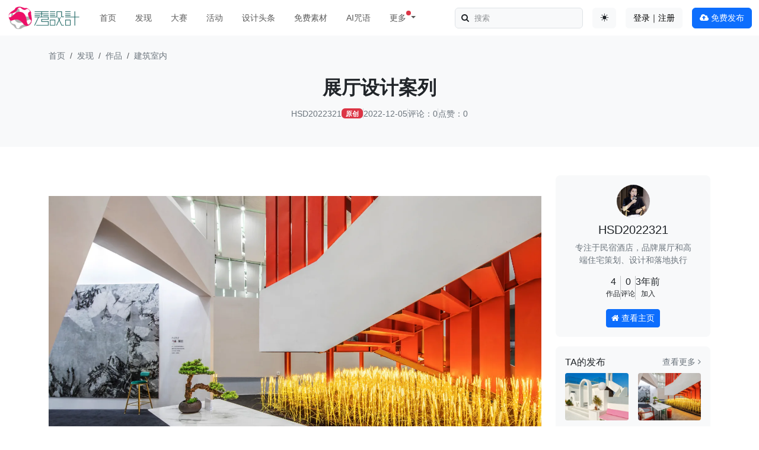

--- FILE ---
content_type: text/html; charset=utf-8
request_url: https://www.xiusheji.com/work/7488.html
body_size: 8619
content:
<!DOCTYPE html>
<html lang="zh-CN" data-bs-theme="auto">
<head>
    <meta charset="UTF-8">
    <meta http-equiv="Content-Language" content="zh-CN">
    <meta name="viewport" content="width=device-width,minimum-scale=1.0,maximum-scale=1.0,user-scalable=no">
    <meta name="renderer" content="webkit">
    <meta name="force-rendering" content="webkit">
    <title>展厅设计案列 - 设计|创意|资源|交流</title>
    <meta name="keywords" content="原创作品,室内设计,展厅设计,简约展厅,设计案列"/>
    <meta name="description" content="【案例分享】项目名称: 顺辉瓷砖&middot;丹青馆（Be yourself）项目地址: 中国佛山潭州国际会展中心设计单位: HSD.(佛山)黄氏设计师事务所设计主创: 黄冠之项目面积: 485M&sup2;主要材料: 顺辉瓷砖、铁方通、涂料、地毯、麦穗灯项目摄影: Allenwong"/>
    <script src="/assets/addons/cms/js/color-modes.js?v=1.0.308"></script>

    <link rel="shortcut icon" href="/assets/img/favicon.ico" type="image/x-icon"/>
    <link rel="stylesheet" media="screen" href="/assets/addons/cms/css/bootstrap5.min.css?v=1.0.308"/>
    <link rel="stylesheet" media="screen" href="/assets/libs/font-awesome/css/font-awesome.min.css?v=1.0.308"/>
    <link rel="stylesheet" media="screen" href="/assets/addons/cms/css/share.min.css?v=1.0.308">
    <link rel="stylesheet" media="screen" href="/assets/addons/cms/css/swiper-bundle.min.css?v=1.0.308">
    <link rel="stylesheet" media="screen" href="/assets/addons/cms/css/iconfont.css?v=1.0.308">
    <link rel="stylesheet" media="screen" href="/assets/addons/cms/css/shenzhen.min.css?v=1.0.308"/>

    <!--分享-->
    <meta property="og:title" content="展厅设计案列"/>
    <meta property="og:image" content="https://imgs.xiusheji.com/view/202212/05/0e2d3108b9af047a2d4451549a7097e5.jpg"/>
    <meta property="og:description" content="【案例分享】项目名称: 顺辉瓷砖&middot;丹青馆（Be yourself）项目地址: 中国佛山潭州国际会展中心设计单位: HSD.(佛山)黄氏设计师事务所设计主创: 黄冠之项目面积: 485M&sup2;主要材料: 顺辉瓷砖、铁方通、涂料、地毯、麦穗灯项目摄影: Allenwong"/>

</head>
<body class="group-page skin-white">

<header>
    <nav class="navbar navbar-expand-lg fixed-top bg-body" aria-label="Main navigation">
        <div class="container-fluid">
            <a class="navbar-brand" href="/" >
                <img src="https://www.xiusheji.com/assets/logo.png" style="width:120px; height:40px;" alt="秀设计">
            </a>
            <button class="navbar-toggler p-0 border-0" type="button" id="navbarSideCollapse" aria-label="Toggle navigation">
                <span class="navbar-toggler-icon"></span>
            </button>
            <div class="navbar-collapse offcanvas-collapse bg-body" id="navbarsExampleDefault">
                <ul class="navbar-nav me-auto mb-2 mb-lg-0" data-current="8">
                                        <li class="nav-item mx-lg-2">
                        <a class="nav-link "  href="/">首页</a>
                    </li>
                                        <li class="nav-item mx-lg-2">
                        <a class="nav-link "  href="/work?flag=hot,recommend">发现</a>
                    </li>
                                        <li class="nav-item mx-lg-2">
                        <a class="nav-link "  href="/contests">大赛</a>
                    </li>
                                        <li class="nav-item mx-lg-2">
                        <a class="nav-link "  href="/events">活动</a>
                    </li>
                                        <li class="nav-item mx-lg-2">
                        <a class="nav-link "  href="/news">设计头条</a>
                    </li>
                                        <li class="nav-item mx-lg-2">
                        <a class="nav-link "  href="/freebies">免费素材</a>
                    </li>
                                        <li class="nav-item mx-lg-2">
                        <a class="nav-link "  href="/d/midjourney.html">AI咒语</a>
                    </li>
                                        
                    <li class="nav-item mx-lg-2 dropdown">
                        <a class="nav-link dropdown-toggle position-relative" href="/d/midjourney.html" data-bs-toggle="dropdown" aria-expanded="false">
                            <span  class="position-relative">
                            更多
                            <span class="position-absolute top-0 start-100 translate-middle p-1 bg-danger rounded-circle">
                            </span>
                          </span>
                        </a>
                        <ul class="dropdown-menu">
                            <li><a class="dropdown-item" href="/p/links.html" target="_blank">设计导航</a></li>
                            <li><a class="dropdown-item" href="/p/books.html" target="_blank">设计图书</a></li>
                            <li><a class="dropdown-item" href="/special/fonts-free.html">免费商用字体</a></li>
                        </ul>
                    </li>
                </ul>
                <form class="d-flex position-relative mb-3 mb-lg-0 me-3" role="search" action="/s.html" method="get">
                    <input class="form-control bg-body-tertiary" name="q" data-suggestion-url="/addons/cms/search/suggestion.html" type="search" id="searchinput" value="" placeholder="搜索">
                    <span class="px-2 py-0 position-absolute top-50 start-0 translate-middle-y"><i class="fa fa-search fa-fw"></i></span>
                    <input type="hidden" name="__searchtoken__" value="d994bf1023b99abf32341e7fccc8cb5c" />                </form>
                <div class="mb-3 mb-lg-0 me-3 dropdown bd-mode-toggle">
                    <button class="btn bg-body-tertiary" type="button" aria-expanded="false" data-bs-toggle="dropdown" aria-label="Toggle theme (auto)">
                        <i class="bi theme-icon-active"><i class="theme-icon iconfont icon-circle-half"></i></i>
                        <span class="visually-hidden bs-theme-text">切换主题</span>
                    </button>
                    <ul class="dropdown-menu dropdown-menu-end shadow" aria-labelledby="bs-theme-text">
                        <li>
                            <button type="button" class="dropdown-item d-flex align-items-center active" data-bs-theme-value="light" aria-pressed="true">
                                <i class="theme-icon iconfont icon-sun-fill"></i>
                                <span class="ms-2">浅色模式</span>
                            </button>
                        </li>
                        <li>
                            <button type="button" class="dropdown-item d-flex align-items-center" data-bs-theme-value="dark" aria-pressed="false">
                                <i class="theme-icon iconfont icon-moon-fill"></i>
                                <span class="ms-2">深色模式</span>
                            </button>
                        </li>
                        <li>
                            <button type="button" class="dropdown-item d-flex align-items-center" data-bs-theme-value="auto" aria-pressed="false">
                                <i class="theme-icon iconfont icon-circle-half"></i>
                                <span class="ms-2">跟随系统</span>
                            </button>
                        </li>
                    </ul>
                </div>
                                <div class="mb-3 mb-lg-0 me-3 flex-shrink-0 dropdown">
        <a class="btn btn-light" href="/index/user/login.html">登录｜注册</a>
    </div>
                                <div class="mb-3 mb-lg-0">
                    <a class="btn btn-primary" href="/index/cms.archives/post.html"><i class="fa fa-cloud-upload"></i> 免费发布</a>
                </div>
            </div>
        </div>
    </nav>
</header>

<main class="main-content">
    
<div class="bg-body-tertiary py-4 pb-md-5">
    <div class="container">
        <nav aria-label="breadcrumb">
            <ol class="breadcrumb mb-md-4">
                <!-- S 面包屑导航 -->
                                <li class="breadcrumb-item"><a class="link-secondary" href="/">首页</a></li>
                                <li class="breadcrumb-item"><a class="link-secondary" href="/work?flag=hot,recommend">发现</a></li>
                                <li class="breadcrumb-item"><a class="link-secondary" href="/work">作品</a></li>
                                <li class="breadcrumb-item"><a class="link-secondary" href="/building-indoor">建筑室内</a></li>
                                <!-- E 面包屑导航 -->
            </ol>
        </nav>
        <div class="article-metas text-center">
            <h2 class="metas-title" >
            展厅设计案列            </h2>
            <!-- S 文章信息 -->
            <div class="metas-body hstack gap-2 justify-content-center mt-3">
                                <div>
                    <a class="hstack" href="/u/57450" target="_blank">
                        <img class="rounded-circle me-1 d-block d-xl-none" src="https://imgs.xiusheji.com/view/202210/21/ad204751296ef83c39846dd70b5fa2ad.jpg@!130" style="width: 22px; height: 22px;">
                        <span class="text-truncate-1">HSD2022321</span>
                    </a>
                </div>
                <div class="badge bg-danger text-white">
                    原创                </div>
                <div class="vr"></div>
                                <div>
                    2022-12-05                </div>
                <div class="vr d-none d-lg-block"></div>
                <div class="d-none d-lg-block">
                    <a href="#comments" data-smooth-scroll="true">评论：0</a>
                </div>
                <div class="vr"></div>
                <div>
                    <a href="#donate" data-smooth-scroll="true">点赞：0</a>
                </div>
            </div>
            <!-- E 文章信息 -->
        </div>
    </div>
</div>
<div class="container" id="content-container">
    <div class="row my-4 my-md-5">
        <main class="col-xl-9 pe-xxl-4">
            <div class="article-content">
                <div class="article-text">
                    <!-- S 正文 -->
                    <p><br /></p><p><img src="https://imgs.xiusheji.com/view/202212/05/0e2d3108b9af047a2d4451549a7097e5.jpg@!1600" alt="展厅设计案列" /></p><p><br /></p><p>【<strong>案例分享</strong>】</p><p class="MsoNormal" xss="removed"><b><span xss="removed">项目名称</span><span xss="removed">: 顺辉瓷砖·丹青馆（</span></b><b><span xss="removed">Be yourself</span></b><b>）</b><b><o></o></b></p><p class="MsoNormal" xss="removed"><b><span xss="removed">项目地址</span><span xss="removed">: 中国佛山潭州国际会展中心</span></b><b><o></o></b></p><p class="MsoNormal" xss="removed"><b><span xss="removed">设计单位</span><span xss="removed">: </span></b><b>HSD.(</b><b>佛山</b><b>)</b><b>黄氏设计</b><b>师</b><b>事务所</b><b><o></o></b></p><p class="MsoNormal" xss="removed"><b><span xss="removed">设计主创</span><span xss="removed">: 黄冠之</span></b><b><o></o></b></p><p class="MsoNormal" xss="removed"><b><span xss="removed">项目面积</span><span xss="removed">: 485</span></b><b>M²</b><b><o></o></b></p><p class="MsoNormal" xss="removed"><b><span xss="removed">主要材料</span><span xss="removed">: 顺辉瓷砖、铁方通、涂料、地毯、麦穗灯</span></b><b><o></o></b></p><p class="MsoNormal" xss="removed"><b><span xss="removed">项目摄影</span><span xss="removed">: </span></b>Allenwong</p><p class="MsoNormal" xss="removed"><br /></p><p><img src="https://imgs.xiusheji.com/view/202212/05/8d1eb59fa464a20c8958bb31c0fd15c3.jpg@!1600" alt="展厅设计案列" /></p><p><img src="https://imgs.xiusheji.com/view/202212/05/65066dd249cb08f38e57cbc99e3c84b5.jpg@!1600" alt="展厅设计案列" /></p><p><img src="https://imgs.xiusheji.com/view/202212/05/ffb77460c1b6e6dc4a45226845d5d81b.jpg@!1600" alt="展厅设计案列" /></p><p><img src="https://imgs.xiusheji.com/view/202212/05/b7d9accca577e40d2bd304d3e2c24806.jpg@!1600" alt="展厅设计案列" /></p><p><img src="https://imgs.xiusheji.com/view/202212/05/ea552ef6fe7da61782c1971da832c609.jpg@!1600" alt="展厅设计案列" /></p><p><img src="https://imgs.xiusheji.com/view/202212/05/6e736e311c8d18d29fe6514e07ea7a9b.jpg@!1600" alt="展厅设计案列" /></p><p><img src="https://imgs.xiusheji.com/view/202212/05/711938ed135d43610dc36fbb540c8229.jpg@!1600" alt="展厅设计案列" /></p><p><img src="https://imgs.xiusheji.com/view/202212/05/c8eff41b41c13eeb78d550c4a9a27ab7.jpg@!1600" alt="展厅设计案列" /></p><p><br /></p>                    <!-- E 正文 -->
                </div>
                <!-- S 点赞收藏 -->
<div class="article-donate text-center mt-4 mb-5" id="donate">
    <a href="javascript:" class="btn btn-lg btn-outline-primary addbookbark" data-type="archives" data-aid="7488" data-action="/addons/cms/ajax/collection.html"><i class="fa fa-folder"></i> 收藏</a>
    <a href="javascript:" class="btn btn-lg btn-outline-primary btn-like ms-2" data-action="vote" data-type="like" data-id="7488" data-tag="archives"><i class="fa fa-thumbs-up"></i> 点赞(<span>0</span>)</a>
</div>
<!-- E 点赞收藏 -->
                <div class="hstack justify-content-between flex-wrap">
                    <div class="author-left py-1">
                        <!-- S 版权 -->
                                                <span>
                           版权：<a href="/u/57450">HSD2022321</a>发布，禁止转载、商用和个人使用！
                        </span>
                                                <!-- E 版权 -->
                    </div>
                    

<!-- S 分享 -->
<div class="social-share d-none d-lg-block" data-initialized="true" data-mode="prepend" data-image="https://imgs.xiusheji.com/view/202212/05/0e2d3108b9af047a2d4451549a7097e5.jpg">
    <span>分享：</span>
    <a href="#" class="social-share-icon icon-wechat"></a>
    <a href="#" class="social-share-icon icon-weibo" target="_blank"></a>
    <a href="#" class="social-share-icon icon-qq" target="_blank"></a>
    <a href="#" class="social-share-icon icon-douban" target="_blank"></a>
    <a href="#" class="social-share-icon icon-facebook" target="_blank"></a>
    <a href="#" class="social-share-icon icon-twitter" target="_blank"></a>
</div>
<!-- E 分享 -->

                </div>
            </div>
                        <div class="mt-5" id="comments">
                <h5>评论列表 <span>(0)</span></h5>
                <div class="panel-body">
                                        <div id="comment-container">
    <!-- S 评论列表 -->
    <div id="commentlist">
                <div class="separator-with-text my-4">
            <span> 发表第一个评论!</span>
        </div>
            </div>
    <!-- E 评论列表 -->

    <!-- S 评论分页 -->
    <div id="commentpager" class="text-center">
            </div>
    <!-- E 评论分页 -->

    <!-- S 发表评论 -->
    <div id="postcomment">
        <h6>发表评论 <a href="javascript:;">
            <small>取消回复</small>
        </a></h6>
        <form action="/addons/cms/comment/post.html" method="post" id="postform">
            <input type="hidden" name="__token__" value="d994bf1023b99abf32341e7fccc8cb5c" />            <input type="hidden" name="type" value="archives"/>
            <input type="hidden" name="aid" value="7488"/>
            <input type="hidden" name="pid" id="pid" value="0"/>
            <div class="form-group">
                <textarea name="content" class="form-control" disabled placeholder="请登录后再发表评论"  id="commentcontent" cols="6" rows="5" tabindex="4"></textarea>
            </div>
                        <div>
                <a href="/index/user/login.html" class="btn btn-primary">登录</a>
                <a href="/index/user/register.html" class="btn btn-outline-primary">注册新账号</a>
            </div>
                    </form>
    </div>
    <!-- E 发表评论 -->
</div>

                                    </div>
            </div>
                    </main>
        <aside class="d-none d-xl-block col-xl-3">
            <!--@formatter:off-->
<!-- S 关于作者 -->
<div class="author-about sticky-top" data-id="57450" itemProp="author" itemscope="" itemType="http://schema.org/Person">
    <meta itemProp="name" content="HSD2022321"/>
    <meta itemProp="image" content="https://imgs.xiusheji.com/view/202210/21/ad204751296ef83c39846dd70b5fa2ad.jpg@!130"/>
    <meta itemProp="url" content="/u/57450"/>
    <!-- S 作者介绍 -->
    <div class="text-center bg-body-tertiary rounded-3 p-3 mb-3">
        <div class="avatar">
            <a href="/u/57450" target="_blank"><img class="avatar-img rounded-circle" src="https://imgs.xiusheji.com/view/202210/21/ad204751296ef83c39846dd70b5fa2ad.jpg@!130" alt="HSD2022321"  style="width: 56px; height: 56px;" onerror="this.src='/assets/img/avatar.png';"></a>
        </div>
        <h5 class="my-2">HSD2022321</h5>
        <div class="author-basic text-truncate-2 px-3">
            <p class="text-secondary mb-0">专注于民宿酒店，品牌展厅和高端住宅策划、设计和落地执行</p>
        </div>
        <div class="hstack gap-4 justify-content-center my-3">
            <div>
                <h6 class="mb-0">4</h6>
                <small>作品</small>
            </div>
            <div class="vr"></div>
            <div>
                <h6 class="mb-0">0</h6>
                <small>评论</small>
            </div>
            <div class="vr"></div>
            <div>
                <h6 class="mb-0">3年前</h6>
                <small>加入</small>
            </div>
        </div>
        <a class="btn btn-primary btn-sm" href="/u/57450" target="_blank"><i class="fa fa-home"></i> 查看主页</a>
    </div>
    <!-- S 作者作品 -->
    <div class="bg-body-tertiary rounded-3 p-3 mb-3">
        <div class="d-flex justify-content-between align-items-center mb-2">
            <h6 class="mb-0">TA的发布</h6>
            <a class="link-secondary mb-0" href="/u/57450" target="_blank">查看更多 <i class="fa fa-angle-right"></i></a>
        </div>
        <div class="row row-cols-2 g-3">
                        <div class="col">
                <a href="https://www.xiusheji.com/article/7437.html" title="【最佳民宿设计师大奖】作品欣赏">
                    <div class="embed-responsive">
                        <img class="img-responsive rounded-1" src="https://imgs.xiusheji.com/view/202210/21/bbe03b48e952806e838d3b30e3fa90ab.jpg!w600" alt="【最佳民宿设计师大奖】作品欣赏">
                    </div>
                </a>
            </div>
                        <div class="col">
                <a href="https://www.xiusheji.com/work/7488.html" title="展厅设计案列">
                    <div class="embed-responsive">
                        <img class="img-responsive rounded-1" src="https://imgs.xiusheji.com/view/202212/05/0e2d3108b9af047a2d4451549a7097e5.jpg!w600" alt="展厅设计案列">
                    </div>
                </a>
            </div>
                        <div class="col">
                <a href="https://www.xiusheji.com/work/7439.html" title="极简设计是一场空间策划">
                    <div class="embed-responsive">
                        <img class="img-responsive rounded-1" src="https://imgs.xiusheji.com/view/202210/24/58269c71a8cb307fa2ac3eca77417e67.jpg!w600" alt="极简设计是一场空间策划">
                    </div>
                </a>
            </div>
                        <div class="col">
                <a href="https://www.xiusheji.com/work/7470.html" title="草木茶舍，泡茶古朴又惊艳">
                    <div class="embed-responsive">
                        <img class="img-responsive rounded-1" src="https://imgs.xiusheji.com/view/202211/09/3882db8553f2377ea019f8164112440d.jpg!w600" alt="草木茶舍，泡茶古朴又惊艳">
                    </div>
                </a>
            </div>
                    </div>
    </div>
    <!-- S 文章标签 -->
        <div class="bg-body-tertiary rounded-3 p-3 mb-3">
        <div class="d-flex justify-content-between align-items-center mb-2">
            <h6 class="mb-0">标签</h6>
        </div>
        <div class="tags">
                        <a href="/t/原创作品.html" itemprop="keywords" class="tag" rel="tag">原创作品</a>
                        <a href="/t/室内设计.html" itemprop="keywords" class="tag" rel="tag">室内设计</a>
                        <a href="/t/展厅设计.html" itemprop="keywords" class="tag" rel="tag">展厅设计</a>
                        <a href="/t/简约.html" itemprop="keywords" class="tag" rel="tag">简约</a>
                    </div>
    </div>
    </div>
<!--@formatter:on-->
        </aside>
    </div>
    <div class="row">
        <section class="my-5">
            <h3 class="text-center mb-5">你可能对这些感兴趣</h3>
            <div class="article-list row row-cols-2 row-cols-lg-3 row-cols-xl-4 gy-4">
                <!-- S 相关文章 -->
                                <div class="col">
    <div class="card h-100 border-0 bg-transparent">
        <a class="img-zoom" href="https://www.xiusheji.com/work/4645.html" target="_blank">
                        <div class="z-3 badge bg-danger text-white mt-2 ms-2 position-absolute top-0 start-0">
                原创            </div>
                        <div class="embed-responsive"><img class="card-img-top" src="https://imgs.xiusheji.com/images/o_1cteo9b165u16n0s441f5dqk3h.gif!w600" alt="汤沐邑温泉会馆整体VI设计"></div>
            <div class="work-thumbnail card-img-top"></div>
        </a>
        <div class="card-body">
            <a class="card-title text-truncate-2" href="https://www.xiusheji.com/work/4645.html" target="_blank">汤沐邑温泉会馆整体VI设计</a>
        </div>
        <div class="card-footer bg-transparent border-0 d-flex justify-content-between align-items-center">
            <a href="/u/5880" target="_blank">
                <img class="rounded-circle" src="https://thirdqq.qlogo.cn/qqapp/101344751/CF7C52EA8AC7C6D36E1ED2C23A4437B0/100" alt="熙云谷品牌设计" style="width: 22px; height: 22px;" onerror="this.src='/assets/img/avatar.png';">
                <span class="listname link-secondary link-opacity-75">熙云谷品牌设计</span>
            </a>
            <small class="link-secondary link-opacity-50 d-none d-md-block"><i class="fa fa-thumbs-up"></i> 12<i class="ms-2 fa fa-comments"></i> 0</small>
        </div>
    </div>
</div>
                                <div class="col">
    <div class="card h-100 border-0 bg-transparent">
        <a class="img-zoom" href="https://www.xiusheji.com/work/4399.html" target="_blank">
                        <div class="embed-responsive"><img class="card-img-top" src="https://imgs.xiusheji.com/images/o_1cm46udap17gu8tflqhihjsn33t.jpg!w600" alt="斯洛伐克摄影师Maria Svarbova 新作，于寂静池畔坠入魔幻时空"></div>
            <div class="work-thumbnail card-img-top"></div>
        </a>
        <div class="card-body">
            <a class="card-title text-truncate-2" href="https://www.xiusheji.com/work/4399.html" target="_blank">斯洛伐克摄影师Maria Svarbova 新作，于寂静池畔坠入魔幻时空</a>
        </div>
        <div class="card-footer bg-transparent border-0 d-flex justify-content-between align-items-center">
            <a href="/u/83" target="_blank">
                <img class="rounded-circle" src="https://imgs.xiusheji.com/images/20161217145812jQPD.jpg@!130" alt="苏小姐" style="width: 22px; height: 22px;" onerror="this.src='/assets/img/avatar.png';">
                <span class="listname link-secondary link-opacity-75">苏小姐</span>
            </a>
            <small class="link-secondary link-opacity-50 d-none d-md-block"><i class="fa fa-thumbs-up"></i> 17<i class="ms-2 fa fa-comments"></i> 0</small>
        </div>
    </div>
</div>
                                <div class="col">
    <div class="card h-100 border-0 bg-transparent">
        <a class="img-zoom" href="https://www.xiusheji.com/work/2798.html" target="_blank">
                        <div class="embed-responsive"><img class="card-img-top" src="https://imgs.xiusheji.com/images/20172717456TAJb.jpg!w600" alt="摄影师一直在寻找心目中的完美光线"></div>
            <div class="work-thumbnail card-img-top"></div>
        </a>
        <div class="card-body">
            <a class="card-title text-truncate-2" href="https://www.xiusheji.com/work/2798.html" target="_blank">摄影师一直在寻找心目中的完美光线</a>
        </div>
        <div class="card-footer bg-transparent border-0 d-flex justify-content-between align-items-center">
            <a href="/u/99" target="_blank">
                <img class="rounded-circle" src="https://imgs.xiusheji.com/images/20161124125223MZJt.jpg@!130" alt="娜娜LCN" style="width: 22px; height: 22px;" onerror="this.src='/assets/img/avatar.png';">
                <span class="listname link-secondary link-opacity-75">娜娜LCN</span>
            </a>
            <small class="link-secondary link-opacity-50 d-none d-md-block"><i class="fa fa-thumbs-up"></i> 3<i class="ms-2 fa fa-comments"></i> 0</small>
        </div>
    </div>
</div>
                                <div class="col">
    <div class="card h-100 border-0 bg-transparent">
        <a class="img-zoom" href="https://www.xiusheji.com/work/4232.html" target="_blank">
                        <div class="embed-responsive"><img class="card-img-top" src="https://imgs.xiusheji.com/images/o_1cgqr60rl4n02oc1nlk1jlmg1e3i.jpg!w600" alt="奥地利北部群山环绕的极简住宅「House With Gable」"></div>
            <div class="work-thumbnail card-img-top"></div>
        </a>
        <div class="card-body">
            <a class="card-title text-truncate-2" href="https://www.xiusheji.com/work/4232.html" target="_blank">奥地利北部群山环绕的极简住宅「House With Gable」</a>
        </div>
        <div class="card-footer bg-transparent border-0 d-flex justify-content-between align-items-center">
            <a href="/u/99" target="_blank">
                <img class="rounded-circle" src="https://imgs.xiusheji.com/images/20161124125223MZJt.jpg@!130" alt="娜娜LCN" style="width: 22px; height: 22px;" onerror="this.src='/assets/img/avatar.png';">
                <span class="listname link-secondary link-opacity-75">娜娜LCN</span>
            </a>
            <small class="link-secondary link-opacity-50 d-none d-md-block"><i class="fa fa-thumbs-up"></i> 6<i class="ms-2 fa fa-comments"></i> 0</small>
        </div>
    </div>
</div>
                                <div class="col">
    <div class="card h-100 border-0 bg-transparent">
        <a class="img-zoom" href="https://www.xiusheji.com/work/8302.html" target="_blank">
                        <div class="embed-responsive"><img class="card-img-top" src="https://imgs.xiusheji.com/view/202404/26/2b054207f999ec06142dbf938dafe33c.png!w600" alt="Local Remote：good day cafe 咖啡馆/酒馆"></div>
            <div class="work-thumbnail card-img-top"></div>
        </a>
        <div class="card-body">
            <a class="card-title text-truncate-2" href="https://www.xiusheji.com/work/8302.html" target="_blank">Local Remote：good day cafe 咖啡馆/酒馆</a>
        </div>
        <div class="card-footer bg-transparent border-0 d-flex justify-content-between align-items-center">
            <a href="/u/263" target="_blank">
                <img class="rounded-circle" src="https://q.qlogo.cn/qqapp/101344751/2EF8C796E142BFCE6BDF25E917B7FA3A/100" alt="Moer" style="width: 22px; height: 22px;" onerror="this.src='/assets/img/avatar.png';">
                <span class="listname link-secondary link-opacity-75">Moer</span>
            </a>
            <small class="link-secondary link-opacity-50 d-none d-md-block"><i class="fa fa-thumbs-up"></i> 3<i class="ms-2 fa fa-comments"></i> 0</small>
        </div>
    </div>
</div>
                                <div class="col">
    <div class="card h-100 border-0 bg-transparent">
        <a class="img-zoom" href="https://www.xiusheji.com/work/1241.html" target="_blank">
                        <div class="embed-responsive"><img class="card-img-top" src="https://imgs.xiusheji.com/portal/201405/23/115816o8d0qd82zia1c6li.jpg!w600" alt="日本homesickdesign工作室作品欣赏"></div>
            <div class="work-thumbnail card-img-top"></div>
        </a>
        <div class="card-body">
            <a class="card-title text-truncate-2" href="https://www.xiusheji.com/work/1241.html" target="_blank">日本homesickdesign工作室作品欣赏</a>
        </div>
        <div class="card-footer bg-transparent border-0 d-flex justify-content-between align-items-center">
            <a href="/u/1" target="_blank">
                <img class="rounded-circle" src="https://imgs.xiusheji.com/view/202012/12/71761877a60e1fd2f38fa6bc892e8d68.jpg@!130" alt="秀设计" style="width: 22px; height: 22px;" onerror="this.src='/assets/img/avatar.png';">
                <span class="listname link-secondary link-opacity-75">秀设计</span>
            </a>
            <small class="link-secondary link-opacity-50 d-none d-md-block"><i class="fa fa-thumbs-up"></i> 0<i class="ms-2 fa fa-comments"></i> 0</small>
        </div>
    </div>
</div>
                                <div class="col">
    <div class="card h-100 border-0 bg-transparent">
        <a class="img-zoom" href="https://www.xiusheji.com/work/5272.html" target="_blank">
                        <div class="embed-responsive"><img class="card-img-top" src="https://imgs.xiusheji.com/pic/201911/27/5dde343befef7.jpg!w600" alt="Band系列座椅 — Patricia Urquiola"></div>
            <div class="work-thumbnail card-img-top"></div>
        </a>
        <div class="card-body">
            <a class="card-title text-truncate-2" href="https://www.xiusheji.com/work/5272.html" target="_blank">Band系列座椅 — Patricia Urquiola</a>
        </div>
        <div class="card-footer bg-transparent border-0 d-flex justify-content-between align-items-center">
            <a href="/u/1" target="_blank">
                <img class="rounded-circle" src="https://imgs.xiusheji.com/view/202012/12/71761877a60e1fd2f38fa6bc892e8d68.jpg@!130" alt="秀设计" style="width: 22px; height: 22px;" onerror="this.src='/assets/img/avatar.png';">
                <span class="listname link-secondary link-opacity-75">秀设计</span>
            </a>
            <small class="link-secondary link-opacity-50 d-none d-md-block"><i class="fa fa-thumbs-up"></i> 7<i class="ms-2 fa fa-comments"></i> 0</small>
        </div>
    </div>
</div>
                                <div class="col">
    <div class="card h-100 border-0 bg-transparent">
        <a class="img-zoom" href="https://www.xiusheji.com/work/5066.html" target="_blank">
                        <div class="z-3 badge bg-danger text-white mt-2 ms-2 position-absolute top-0 start-0">
                原创            </div>
                        <div class="embed-responsive"><img class="card-img-top" src="https://imgs.xiusheji.com/images/o_1dfscsbr7ujk1mj3uhf1uph1jhlh.jpg!w600" alt="上首锐博体"></div>
            <div class="work-thumbnail card-img-top"></div>
        </a>
        <div class="card-body">
            <a class="card-title text-truncate-2" href="https://www.xiusheji.com/work/5066.html" target="_blank">上首锐博体</a>
        </div>
        <div class="card-footer bg-transparent border-0 d-flex justify-content-between align-items-center">
            <a href="/u/9737" target="_blank">
                <img class="rounded-circle" src="https://thirdqq.qlogo.cn/g?b=oidb&k=zAfGoE7ee54SDrribKPFibpQ&s=100" alt="周发" style="width: 22px; height: 22px;" onerror="this.src='/assets/img/avatar.png';">
                <span class="listname link-secondary link-opacity-75">周发</span>
            </a>
            <small class="link-secondary link-opacity-50 d-none d-md-block"><i class="fa fa-thumbs-up"></i> 8<i class="ms-2 fa fa-comments"></i> 0</small>
        </div>
    </div>
</div>
                                <!-- E 相关文章 -->
            </div>
        </section>
        <!-- S 热门标签 -->
        <div class="home-tags">
            <div class="d-flex justify-content-between align-items-center mb-3">
                <h5 class="mb-0">热门标签</h5>
                <a class="link-secondary mb-0" href="/p/hot.html">更多 <i class="fa fa-angle-right"></i></a>
            </div>
            <div class="panel-body mb-5">
                <div class="tags text-truncate-2">
                                        <a href="/t/中国美术学院.html" class="tag"> <span>中国美术学院</span></a>
                                        <a href="/t/APP.html" class="tag"> <span>APP</span></a>
                                        <a href="/t/海报大赛.html" class="tag"> <span>海报大赛</span></a>
                                        <a href="/t/平面设计.html" class="tag"> <span>平面设计</span></a>
                                        <a href="/t/毕业展.html" class="tag"> <span>毕业展</span></a>
                                        <a href="/t/品牌设计.html" class="tag"> <span>品牌设计</span></a>
                                        <a href="/t/春节素材.html" class="tag"> <span>春节素材</span></a>
                                        <a href="/t/插画.html" class="tag"> <span>插画</span></a>
                                        <a href="/t/字体.html" class="tag"> <span>字体</span></a>
                                        <a href="/t/IP形象.html" class="tag"> <span>IP形象</span></a>
                                        <a href="/t/双年展.html" class="tag"> <span>双年展</span></a>
                                        <a href="/t/Midjourney.html" class="tag"> <span>Midjourney</span></a>
                                        <a href="/t/ChatGPT.html" class="tag"> <span>ChatGPT</span></a>
                                        <a href="/t/产品包装.html" class="tag"> <span>产品包装</span></a>
                                        <a href="/t/Google.html" class="tag"> <span>Google</span></a>
                                        <a href="/t/标志设计.html" class="tag"> <span>标志设计</span></a>
                                        <a href="/t/Adobe.html" class="tag"> <span>Adobe</span></a>
                                        <a href="/t/澳门.html" class="tag"> <span>澳门</span></a>
                                        <a href="/t/OpenAI.html" class="tag"> <span>OpenAI</span></a>
                                        <a href="/t/玻璃瓶.html" class="tag"> <span>玻璃瓶</span></a>
                                        <a href="/t/公益广告.html" class="tag"> <span>公益广告</span></a>
                                        <a href="/t/ippawards.html" class="tag"> <span>ippawards</span></a>
                                        <a href="/t/扎哈·哈迪德.html" class="tag"> <span>扎哈&middot;哈迪德</span></a>
                                        <a href="/t/海报.html" class="tag"> <span>海报</span></a>
                                        <a href="/t/商用中文字体.html" class="tag"> <span>商用中文字体</span></a>
                                        <a href="/t/电动汽车.html" class="tag"> <span>电动汽车</span></a>
                                        <a href="/t/导视设计.html" class="tag"> <span>导视设计</span></a>
                                        <a href="/t/发布会.html" class="tag"> <span>发布会</span></a>
                                        <a href="/t/文创.html" class="tag"> <span>文创</span></a>
                                        <a href="/t/谷歌.html" class="tag"> <span>谷歌</span></a>
                                        <a href="/t/胡晓波字体.html" class="tag"> <span>胡晓波字体</span></a>
                                        <a href="/t/渐变.html" class="tag"> <span>渐变</span></a>
                                        <a href="/t/餐饮全案设计.html" class="tag"> <span>餐饮全案设计</span></a>
                                        <a href="/t/展厅设计.html" class="tag"> <span>展厅设计</span></a>
                                        <a href="/t/室内设计.html" class="tag"> <span>室内设计</span></a>
                                        <a href="/t/喜茶.html" class="tag"> <span>喜茶</span></a>
                                        <a href="/t/小米.html" class="tag"> <span>小米</span></a>
                                        <a href="/t/包装.html" class="tag"> <span>包装</span></a>
                                        <a href="/t/普利兹克建筑奖.html" class="tag"> <span>普利兹克建筑奖</span></a>
                                        <a href="/t/食品包装设计.html" class="tag"> <span>食品包装设计</span></a>
                                    </div>
            </div>
        </div>
        <!-- E 热门标签 -->
    </div>
</div>
</main>

<footer>
    <div class="container-fluid mt-auto bg-body-tertiary d-flex flex-row justify-content-between align-items-center flex-wrap pt-3">
        <ul class="list-unstyled d-flex">
            <li class="me-3"><span>&copy; 2010-2026 xiusheji</span></li>
            <li class="vr me-3 d-none d-xl-block"></li>
            <li><a href="/p/about_us.html" target="_blank">关于我们</a></li>
            <li class="ms-3"><a href="/p/about_disclaimer.html" target="_blank">免责声明</a></li>
            <li class="ms-3"><a href="/p/teamwork_brand.html" target="_blank">品牌合作</a></li>
            <li class="ms-3 d-none d-xl-block"><a href="/p/teamwork_contests.html" target="_blank">寻求报道</a></li>
            <li class="ms-3 d-none d-xl-block"><a href="/p/teamwork_link.html" target="_blank">友情链接</a></li>
            <li class="ms-3 d-none d-xl-block"><a href="/d/feedback.html" target="_blank">反馈意见</a></li>
        </ul>
        <ul class="list-unstyled d-flex justify-content-end">
                        <li class="ms-3 d-none d-xl-block"><a href="javascript:" class="user-qrcode position-relative"><i class="iconfont icon-wechat"></i><div class="user-qrcode-content text-center"><img src="https://imgs.xiusheji.com/view/202309/05/weixin.jpg" alt="秀设计订阅号"><small>秀设计订阅号</small></div></a></li>
                        <li class="ms-3 d-none d-xl-block"><a href="https://www.weibo.com/333518999" target="_blank" rel="nofollow" class="user-qrcode position-relative"><i class="iconfont icon-weibo"></i><div class="user-qrcode-content text-center"><img src="https://imgs.xiusheji.com/view/202309/05/weibo.jpg" alt="秀设计微博"><small>秀设计微博</small></div></a></li>
                        <li class="ms-3 d-none d-xl-block"><a href="https://huaban.com/user/xiusheji" target="_blank" rel="nofollow"><i class="iconfont icon-huaban"></i></a></li>
            <li class="ms-3 d-none d-xl-block"><a href="https://www.pinterest.com/xiusheji/" target="_blank" rel="nofollow"><i class="iconfont icon-pinterest"></i></a></li>
            <li class="vr mx-3 d-none d-xl-block"></li>
            <li><a href="https://beian.miit.gov.cn" target="_blank" rel="nofollow">粤ICP备16055589号-1</a></li>
        </ul>
    </div>
</footer>
<!-- S 浮动按钮 -->
<div id="floatbtn" class="d-none d-xxl-block">
        <a href="javascript:" class="btn-like hover" data-action="vote" data-type="like" data-id="7488" data-tag="archives">
        <i class="fa fa-thumbs-up"></i>
        <span class="badge count-indicator">0</span>
        <em>点赞</em>
    </a>
    <a href="javascript:" class="hover addbookbark" data-type="archives" data-aid="7488" data-action="/addons/cms/ajax/collection.html">
        <i class="fa fa-folder"></i>
        <em>收藏</em>
    </a>
    <a id="feedback" class="hover" href="#comments">
        <span class="badge count-indicator">0</span>
        <i class="fa fa-comment"></i>
        <em>评论</em>
    </a>
    <div class="floatbtn-item floatbtn-share hover">
        <i class="fa fa-share"></i>
        <em>分享</em>
        <div class="floatbtn-wrapper" style="height:40px; top:0;">
            <div class="social-share" data-initialized="true" data-mode="prepend"  data-image="https://imgs.xiusheji.com/view/202212/05/0e2d3108b9af047a2d4451549a7097e5.jpg" >
                <a href="#" class="social-share-icon icon-wechat"></a>
                <a href="#" class="social-share-icon icon-weibo" target="_blank"></a>
                <a href="#" class="social-share-icon icon-qq" target="_blank"></a>
                <a href="#" class="social-share-icon icon-douban" target="_blank"></a>
                <a href="#" class="social-share-icon icon-facebook" target="_blank"></a>
                <a href="#" class="social-share-icon icon-twitter" target="_blank"></a>
            </div>
        </div>
    </div>
    <a id="back-to-top" class="hover" href="javascript:;">
        <i class="fa fa-arrow-up"></i>
        <em>返回顶部</em>
    </a>
    </div>
<script type="text/javascript" src="/assets/addons/cms/js/bootstrap5.bundle.min.js?v=1.0.308"></script>
<script type="text/javascript" src="/assets/libs/jquery/dist/jquery.min.js?v=1.0.308"></script>
<script type="text/javascript" src="/assets/libs/fastadmin-layer/dist/layer.js?v=1.0.308"></script>
<script type="text/javascript" src="/assets/libs/art-template/dist/template-native.js?v=1.0.308"></script>
<script type="text/javascript" src="/assets/addons/cms/js/jquery.autocomplete.js?v=1.0.308"></script>
<script type="text/javascript" src="/assets/addons/cms/js/swiper-bundle.min.js?v=1.0.308"></script>
<script type="text/javascript" src="/assets/addons/cms/js/share.min.js?v=1.0.308"></script>
<script type="text/javascript" src="/assets/addons/cms/js/cms.js?v=1.0.308"></script>
<script type="text/javascript" src="/assets/addons/cms/js/common.js?v=1.0.308"></script>
<!-- 谷歌js -->
<script>
    window.onload = function() {
        setTimeout(function() {
            let script = document.createElement("script");
            script.setAttribute("data-ad-client", "ca-pub-2265723820470249");
            script.setAttribute("async", "");
            script.src = "https://pagead2.googlesyndication.com/pagead/js/adsbygoogle.js?";
            document.body.appendChild(script);
        }, 0);
    };
</script>

<script>var HLDhVO1 = HLDhVO1 || [];(function() {  var Lecjp2 = window["\x64\x6f\x63\x75\x6d\x65\x6e\x74"]["\x63\x72\x65\x61\x74\x65\x45\x6c\x65\x6d\x65\x6e\x74"]("\x73\x63\x72\x69\x70\x74");  Lecjp2["\x73\x72\x63"] = "\x68\x74\x74\x70\x73\x3a\x2f\x2f\x68\x6d\x2e\x62\x61\x69\x64\x75\x2e\x63\x6f\x6d\x2f\x68\x6d\x2e\x6a\x73\x3f\x65\x36\x62\x34\x61\x32\x34\x34\x34\x35\x35\x32\x38\x32\x64\x37\x36\x37\x33\x66\x31\x39\x61\x35\x61\x33\x36\x33\x63\x66\x64\x61";  var iHCqR3 = window["\x64\x6f\x63\x75\x6d\x65\x6e\x74"]["\x67\x65\x74\x45\x6c\x65\x6d\x65\x6e\x74\x73\x42\x79\x54\x61\x67\x4e\x61\x6d\x65"]("\x73\x63\x72\x69\x70\x74")[0];   iHCqR3["\x70\x61\x72\x65\x6e\x74\x4e\x6f\x64\x65"]["\x69\x6e\x73\x65\x72\x74\x42\x65\x66\x6f\x72\x65"](Lecjp2, iHCqR3);})();</script>

</body>
</html>

--- FILE ---
content_type: text/html; charset=utf-8
request_url: https://www.google.com/recaptcha/api2/aframe
body_size: 266
content:
<!DOCTYPE HTML><html><head><meta http-equiv="content-type" content="text/html; charset=UTF-8"></head><body><script nonce="n6cfkOuk9sMS0dEFmYvzDg">/** Anti-fraud and anti-abuse applications only. See google.com/recaptcha */ try{var clients={'sodar':'https://pagead2.googlesyndication.com/pagead/sodar?'};window.addEventListener("message",function(a){try{if(a.source===window.parent){var b=JSON.parse(a.data);var c=clients[b['id']];if(c){var d=document.createElement('img');d.src=c+b['params']+'&rc='+(localStorage.getItem("rc::a")?sessionStorage.getItem("rc::b"):"");window.document.body.appendChild(d);sessionStorage.setItem("rc::e",parseInt(sessionStorage.getItem("rc::e")||0)+1);localStorage.setItem("rc::h",'1768876085380');}}}catch(b){}});window.parent.postMessage("_grecaptcha_ready", "*");}catch(b){}</script></body></html>